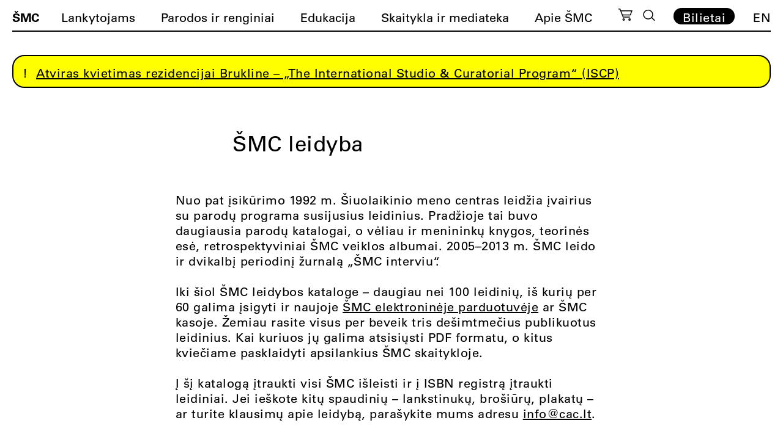

--- FILE ---
content_type: text/html; charset=UTF-8
request_url: https://cac.lt/smc-leidyba/2003/
body_size: 18691
content:
<!doctype html><html lang="lt-LT"><head><script data-no-optimize="1">var litespeed_docref=sessionStorage.getItem("litespeed_docref");litespeed_docref&&(Object.defineProperty(document,"referrer",{get:function(){return litespeed_docref}}),sessionStorage.removeItem("litespeed_docref"));</script> <meta charset="UTF-8"><meta name="viewport" content="width=device-width, initial-scale=1"><meta name="verify-paysera" content="541337b237ed3020567d774586aec614"><link rel="profile" href="https://gmpg.org/xfn/11"><link rel="apple-touch-icon" sizes="180x180" href="https://cac.lt/wp-content/themes/cac/favicon/lt/apple-touch-icon.png"><link rel="icon" type="image/png" sizes="32x32" href="https://cac.lt/wp-content/themes/cac/favicon/lt/favicon-32x32.png"><link rel="icon" type="image/png" sizes="16x16" href="https://cac.lt/wp-content/themes/cac/favicon/lt/favicon-16x16.png"><link rel="manifest" href="https://cac.lt/wp-content/themes/cac/favicon/lt/site.webmanifest"><link rel="mask-icon" href="https://cac.lt/wp-content/themes/cac/favicon/lt/safari-pinned-tab.svg" color="#5bbad5"><meta name="msapplication-TileColor" content="#ffffff"><meta name="theme-color" content="#ffffff"><meta name='robots' content='index, follow, max-image-preview:large, max-snippet:-1, max-video-preview:-1' /><link rel="alternate" href="https://cac.lt/smc-leidyba/2003/" hreflang="lt" /><link rel="alternate" href="https://cac.lt/en/smc-leidyba/2003/" hreflang="en" /><title>2003 Archives - ŠMC</title><link rel="canonical" href="https://cac.lt/smc-leidyba/2003/" /><meta property="og:locale" content="lt_LT" /><meta property="og:locale:alternate" content="en_US" /><meta property="og:type" content="article" /><meta property="og:title" content="2003 Archives - ŠMC" /><meta property="og:url" content="https://cac.lt/smc-leidyba/2003/" /><meta property="og:site_name" content="ŠMC" /><meta name="twitter:card" content="summary_large_image" /> <script type="application/ld+json" class="yoast-schema-graph">{"@context":"https://schema.org","@graph":[{"@type":"CollectionPage","@id":"https://cac.lt/smc-leidyba/2003/","url":"https://cac.lt/smc-leidyba/2003/","name":"2003 Archives - ŠMC","isPartOf":{"@id":"https://cac.lt/#website"},"primaryImageOfPage":{"@id":"https://cac.lt/smc-leidyba/2003/#primaryimage"},"image":{"@id":"https://cac.lt/smc-leidyba/2003/#primaryimage"},"thumbnailUrl":"https://cac.lt/wp-content/uploads/2023/05/cac.lt-traukos-centras-8-oji-baltijos-tarptautinio-meno-trienale-i-tomas-1-scaled.jpeg","breadcrumb":{"@id":"https://cac.lt/smc-leidyba/2003/#breadcrumb"},"inLanguage":"lt-LT"},{"@type":"ImageObject","inLanguage":"lt-LT","@id":"https://cac.lt/smc-leidyba/2003/#primaryimage","url":"https://cac.lt/wp-content/uploads/2023/05/cac.lt-traukos-centras-8-oji-baltijos-tarptautinio-meno-trienale-i-tomas-1-scaled.jpeg","contentUrl":"https://cac.lt/wp-content/uploads/2023/05/cac.lt-traukos-centras-8-oji-baltijos-tarptautinio-meno-trienale-i-tomas-1-scaled.jpeg","width":2560,"height":2560},{"@type":"BreadcrumbList","@id":"https://cac.lt/smc-leidyba/2003/#breadcrumb","itemListElement":[{"@type":"ListItem","position":1,"name":"Home","item":"https://cac.lt/"},{"@type":"ListItem","position":2,"name":"2003"}]},{"@type":"WebSite","@id":"https://cac.lt/#website","url":"https://cac.lt/","name":"ŠMC","description":"Šiuolaikinio meno centras","potentialAction":[{"@type":"SearchAction","target":{"@type":"EntryPoint","urlTemplate":"https://cac.lt/?s={search_term_string}"},"query-input":{"@type":"PropertyValueSpecification","valueRequired":true,"valueName":"search_term_string"}}],"inLanguage":"lt-LT"}]}</script> <link rel='dns-prefetch' href='//cdnjs.cloudflare.com' /><style id='wp-img-auto-sizes-contain-inline-css'>img:is([sizes=auto i],[sizes^="auto," i]){contain-intrinsic-size:3000px 1500px}
/*# sourceURL=wp-img-auto-sizes-contain-inline-css */</style><link data-optimized="2" rel="stylesheet" href="https://cac.lt/wp-content/litespeed/css/a9de40dffcb9e81e12770fdb22f2bda5.css?ver=d86af" /><style id='classic-theme-styles-inline-css'>/*! This file is auto-generated */
.wp-block-button__link{color:#fff;background-color:#32373c;border-radius:9999px;box-shadow:none;text-decoration:none;padding:calc(.667em + 2px) calc(1.333em + 2px);font-size:1.125em}.wp-block-file__button{background:#32373c;color:#fff;text-decoration:none}
/*# sourceURL=/wp-includes/css/classic-themes.min.css */</style><style id='woocommerce-inline-inline-css'>.woocommerce form .form-row .required { visibility: visible; }
/*# sourceURL=woocommerce-inline-inline-css */</style><link rel='stylesheet' id='select2css-css' href='//cdnjs.cloudflare.com/ajax/libs/select2/4.0.7/css/select2.css' media='all' /><style id='moove_gdpr_frontend-inline-css'>#moove_gdpr_cookie_info_bar .moove-gdpr-info-bar-container .moove-gdpr-info-bar-content a.mgbutton.moove-gdpr-infobar-reject-btn, 
				#moove_gdpr_cookie_info_bar .moove-gdpr-info-bar-container .moove-gdpr-info-bar-content button.mgbutton.moove-gdpr-infobar-reject-btn {
					background-color: transparent;
					box-shadow: inset 0 0 0 1px currentColor;
					opacity: .7;
					color: #202020;
				}

				#moove_gdpr_cookie_info_bar .moove-gdpr-info-bar-container .moove-gdpr-info-bar-content a.mgbutton.moove-gdpr-infobar-reject-btn:hover, 
				#moove_gdpr_cookie_info_bar .moove-gdpr-info-bar-container .moove-gdpr-info-bar-content button.mgbutton.moove-gdpr-infobar-reject-btn:hover {
					background-color: #202020;
					box-shadow: none;
					color: #fff;
					opacity: 1;
				}

				#moove_gdpr_cookie_info_bar:not(.gdpr-full-screen-infobar).moove-gdpr-dark-scheme .moove-gdpr-info-bar-container .moove-gdpr-info-bar-content a.mgbutton.moove-gdpr-infobar-reject-btn, #moove_gdpr_cookie_info_bar:not(.gdpr-full-screen-infobar).moove-gdpr-dark-scheme .moove-gdpr-info-bar-container .moove-gdpr-info-bar-content button.mgbutton.moove-gdpr-infobar-reject-btn {
					background-color: transparent;
					box-shadow: inset 0 0 0 1px currentColor;
					opacity: .7;
					color: #fff;
				}

				#moove_gdpr_cookie_info_bar:not(.gdpr-full-screen-infobar).moove-gdpr-dark-scheme .moove-gdpr-info-bar-container .moove-gdpr-info-bar-content a.mgbutton.moove-gdpr-infobar-reject-btn:hover, #moove_gdpr_cookie_info_bar:not(.gdpr-full-screen-infobar).moove-gdpr-dark-scheme .moove-gdpr-info-bar-container .moove-gdpr-info-bar-content button.mgbutton.moove-gdpr-infobar-reject-btn:hover {
					box-shadow: none;
					opacity: 1;
					color: #202020;
					background-color: #fff;
				}
							#moove_gdpr_cookie_modal .moove-gdpr-modal-content .moove-gdpr-tab-main h3.tab-title, 
				#moove_gdpr_cookie_modal .moove-gdpr-modal-content .moove-gdpr-tab-main span.tab-title,
				#moove_gdpr_cookie_modal .moove-gdpr-modal-content .moove-gdpr-modal-left-content #moove-gdpr-menu li a, 
				#moove_gdpr_cookie_modal .moove-gdpr-modal-content .moove-gdpr-modal-left-content #moove-gdpr-menu li button,
				#moove_gdpr_cookie_modal .moove-gdpr-modal-content .moove-gdpr-modal-left-content .moove-gdpr-branding-cnt a,
				#moove_gdpr_cookie_modal .moove-gdpr-modal-content .moove-gdpr-modal-footer-content .moove-gdpr-button-holder a.mgbutton, 
				#moove_gdpr_cookie_modal .moove-gdpr-modal-content .moove-gdpr-modal-footer-content .moove-gdpr-button-holder button.mgbutton,
				#moove_gdpr_cookie_modal .cookie-switch .cookie-slider:after, 
				#moove_gdpr_cookie_modal .cookie-switch .slider:after, 
				#moove_gdpr_cookie_modal .switch .cookie-slider:after, 
				#moove_gdpr_cookie_modal .switch .slider:after,
				#moove_gdpr_cookie_info_bar .moove-gdpr-info-bar-container .moove-gdpr-info-bar-content p, 
				#moove_gdpr_cookie_info_bar .moove-gdpr-info-bar-container .moove-gdpr-info-bar-content p a,
				#moove_gdpr_cookie_info_bar .moove-gdpr-info-bar-container .moove-gdpr-info-bar-content a.mgbutton, 
				#moove_gdpr_cookie_info_bar .moove-gdpr-info-bar-container .moove-gdpr-info-bar-content button.mgbutton,
				#moove_gdpr_cookie_modal .moove-gdpr-modal-content .moove-gdpr-tab-main .moove-gdpr-tab-main-content h1, 
				#moove_gdpr_cookie_modal .moove-gdpr-modal-content .moove-gdpr-tab-main .moove-gdpr-tab-main-content h2, 
				#moove_gdpr_cookie_modal .moove-gdpr-modal-content .moove-gdpr-tab-main .moove-gdpr-tab-main-content h3, 
				#moove_gdpr_cookie_modal .moove-gdpr-modal-content .moove-gdpr-tab-main .moove-gdpr-tab-main-content h4, 
				#moove_gdpr_cookie_modal .moove-gdpr-modal-content .moove-gdpr-tab-main .moove-gdpr-tab-main-content h5, 
				#moove_gdpr_cookie_modal .moove-gdpr-modal-content .moove-gdpr-tab-main .moove-gdpr-tab-main-content h6,
				#moove_gdpr_cookie_modal .moove-gdpr-modal-content.moove_gdpr_modal_theme_v2 .moove-gdpr-modal-title .tab-title,
				#moove_gdpr_cookie_modal .moove-gdpr-modal-content.moove_gdpr_modal_theme_v2 .moove-gdpr-tab-main h3.tab-title, 
				#moove_gdpr_cookie_modal .moove-gdpr-modal-content.moove_gdpr_modal_theme_v2 .moove-gdpr-tab-main span.tab-title,
				#moove_gdpr_cookie_modal .moove-gdpr-modal-content.moove_gdpr_modal_theme_v2 .moove-gdpr-branding-cnt a {
					font-weight: inherit				}
			#moove_gdpr_cookie_modal,#moove_gdpr_cookie_info_bar,.gdpr_cookie_settings_shortcode_content{font-family:&#039;UniversLTPro-55Roman&#039;,Helvetica,sans-serif;}#moove_gdpr_save_popup_settings_button{background-color:#373737;color:#fff}#moove_gdpr_save_popup_settings_button:hover{background-color:#000}#moove_gdpr_cookie_info_bar .moove-gdpr-info-bar-container .moove-gdpr-info-bar-content a.mgbutton,#moove_gdpr_cookie_info_bar .moove-gdpr-info-bar-container .moove-gdpr-info-bar-content button.mgbutton{background-color:#fff}#moove_gdpr_cookie_modal .moove-gdpr-modal-content .moove-gdpr-modal-footer-content .moove-gdpr-button-holder a.mgbutton,#moove_gdpr_cookie_modal .moove-gdpr-modal-content .moove-gdpr-modal-footer-content .moove-gdpr-button-holder button.mgbutton,.gdpr_cookie_settings_shortcode_content .gdpr-shr-button.button-green{background-color:#fff;border-color:#fff}#moove_gdpr_cookie_modal .moove-gdpr-modal-content .moove-gdpr-modal-footer-content .moove-gdpr-button-holder a.mgbutton:hover,#moove_gdpr_cookie_modal .moove-gdpr-modal-content .moove-gdpr-modal-footer-content .moove-gdpr-button-holder button.mgbutton:hover,.gdpr_cookie_settings_shortcode_content .gdpr-shr-button.button-green:hover{background-color:#fff;color:#fff}#moove_gdpr_cookie_modal .moove-gdpr-modal-content .moove-gdpr-modal-close i,#moove_gdpr_cookie_modal .moove-gdpr-modal-content .moove-gdpr-modal-close span.gdpr-icon{background-color:#fff;border:1px solid #fff}#moove_gdpr_cookie_info_bar span.moove-gdpr-infobar-allow-all.focus-g,#moove_gdpr_cookie_info_bar span.moove-gdpr-infobar-allow-all:focus,#moove_gdpr_cookie_info_bar button.moove-gdpr-infobar-allow-all.focus-g,#moove_gdpr_cookie_info_bar button.moove-gdpr-infobar-allow-all:focus,#moove_gdpr_cookie_info_bar span.moove-gdpr-infobar-reject-btn.focus-g,#moove_gdpr_cookie_info_bar span.moove-gdpr-infobar-reject-btn:focus,#moove_gdpr_cookie_info_bar button.moove-gdpr-infobar-reject-btn.focus-g,#moove_gdpr_cookie_info_bar button.moove-gdpr-infobar-reject-btn:focus,#moove_gdpr_cookie_info_bar span.change-settings-button.focus-g,#moove_gdpr_cookie_info_bar span.change-settings-button:focus,#moove_gdpr_cookie_info_bar button.change-settings-button.focus-g,#moove_gdpr_cookie_info_bar button.change-settings-button:focus{-webkit-box-shadow:0 0 1px 3px #fff;-moz-box-shadow:0 0 1px 3px #fff;box-shadow:0 0 1px 3px #fff}#moove_gdpr_cookie_modal .moove-gdpr-modal-content .moove-gdpr-modal-close i:hover,#moove_gdpr_cookie_modal .moove-gdpr-modal-content .moove-gdpr-modal-close span.gdpr-icon:hover,#moove_gdpr_cookie_info_bar span[data-href]>u.change-settings-button{color:#fff}#moove_gdpr_cookie_modal .moove-gdpr-modal-content .moove-gdpr-modal-left-content #moove-gdpr-menu li.menu-item-selected a span.gdpr-icon,#moove_gdpr_cookie_modal .moove-gdpr-modal-content .moove-gdpr-modal-left-content #moove-gdpr-menu li.menu-item-selected button span.gdpr-icon{color:inherit}#moove_gdpr_cookie_modal .moove-gdpr-modal-content .moove-gdpr-modal-left-content #moove-gdpr-menu li a span.gdpr-icon,#moove_gdpr_cookie_modal .moove-gdpr-modal-content .moove-gdpr-modal-left-content #moove-gdpr-menu li button span.gdpr-icon{color:inherit}#moove_gdpr_cookie_modal .gdpr-acc-link{line-height:0;font-size:0;color:transparent;position:absolute}#moove_gdpr_cookie_modal .moove-gdpr-modal-content .moove-gdpr-modal-close:hover i,#moove_gdpr_cookie_modal .moove-gdpr-modal-content .moove-gdpr-modal-left-content #moove-gdpr-menu li a,#moove_gdpr_cookie_modal .moove-gdpr-modal-content .moove-gdpr-modal-left-content #moove-gdpr-menu li button,#moove_gdpr_cookie_modal .moove-gdpr-modal-content .moove-gdpr-modal-left-content #moove-gdpr-menu li button i,#moove_gdpr_cookie_modal .moove-gdpr-modal-content .moove-gdpr-modal-left-content #moove-gdpr-menu li a i,#moove_gdpr_cookie_modal .moove-gdpr-modal-content .moove-gdpr-tab-main .moove-gdpr-tab-main-content a:hover,#moove_gdpr_cookie_info_bar.moove-gdpr-dark-scheme .moove-gdpr-info-bar-container .moove-gdpr-info-bar-content a.mgbutton:hover,#moove_gdpr_cookie_info_bar.moove-gdpr-dark-scheme .moove-gdpr-info-bar-container .moove-gdpr-info-bar-content button.mgbutton:hover,#moove_gdpr_cookie_info_bar.moove-gdpr-dark-scheme .moove-gdpr-info-bar-container .moove-gdpr-info-bar-content a:hover,#moove_gdpr_cookie_info_bar.moove-gdpr-dark-scheme .moove-gdpr-info-bar-container .moove-gdpr-info-bar-content button:hover,#moove_gdpr_cookie_info_bar.moove-gdpr-dark-scheme .moove-gdpr-info-bar-container .moove-gdpr-info-bar-content span.change-settings-button:hover,#moove_gdpr_cookie_info_bar.moove-gdpr-dark-scheme .moove-gdpr-info-bar-container .moove-gdpr-info-bar-content button.change-settings-button:hover,#moove_gdpr_cookie_info_bar.moove-gdpr-dark-scheme .moove-gdpr-info-bar-container .moove-gdpr-info-bar-content u.change-settings-button:hover,#moove_gdpr_cookie_info_bar span[data-href]>u.change-settings-button,#moove_gdpr_cookie_info_bar.moove-gdpr-dark-scheme .moove-gdpr-info-bar-container .moove-gdpr-info-bar-content a.mgbutton.focus-g,#moove_gdpr_cookie_info_bar.moove-gdpr-dark-scheme .moove-gdpr-info-bar-container .moove-gdpr-info-bar-content button.mgbutton.focus-g,#moove_gdpr_cookie_info_bar.moove-gdpr-dark-scheme .moove-gdpr-info-bar-container .moove-gdpr-info-bar-content a.focus-g,#moove_gdpr_cookie_info_bar.moove-gdpr-dark-scheme .moove-gdpr-info-bar-container .moove-gdpr-info-bar-content button.focus-g,#moove_gdpr_cookie_info_bar.moove-gdpr-dark-scheme .moove-gdpr-info-bar-container .moove-gdpr-info-bar-content a.mgbutton:focus,#moove_gdpr_cookie_info_bar.moove-gdpr-dark-scheme .moove-gdpr-info-bar-container .moove-gdpr-info-bar-content button.mgbutton:focus,#moove_gdpr_cookie_info_bar.moove-gdpr-dark-scheme .moove-gdpr-info-bar-container .moove-gdpr-info-bar-content a:focus,#moove_gdpr_cookie_info_bar.moove-gdpr-dark-scheme .moove-gdpr-info-bar-container .moove-gdpr-info-bar-content button:focus,#moove_gdpr_cookie_info_bar.moove-gdpr-dark-scheme .moove-gdpr-info-bar-container .moove-gdpr-info-bar-content span.change-settings-button.focus-g,span.change-settings-button:focus,button.change-settings-button.focus-g,button.change-settings-button:focus,#moove_gdpr_cookie_info_bar.moove-gdpr-dark-scheme .moove-gdpr-info-bar-container .moove-gdpr-info-bar-content u.change-settings-button.focus-g,#moove_gdpr_cookie_info_bar.moove-gdpr-dark-scheme .moove-gdpr-info-bar-container .moove-gdpr-info-bar-content u.change-settings-button:focus{color:#fff}#moove_gdpr_cookie_modal .moove-gdpr-branding.focus-g span,#moove_gdpr_cookie_modal .moove-gdpr-modal-content .moove-gdpr-tab-main a.focus-g,#moove_gdpr_cookie_modal .moove-gdpr-modal-content .moove-gdpr-tab-main .gdpr-cd-details-toggle.focus-g{color:#fff}#moove_gdpr_cookie_modal.gdpr_lightbox-hide{display:none}
/*# sourceURL=moove_gdpr_frontend-inline-css */</style> <script type="litespeed/javascript" data-src="https://cac.lt/wp-includes/js/jquery/jquery.min.js" id="jquery-core-js"></script> <script id="wc-add-to-cart-js-extra" type="litespeed/javascript">var wc_add_to_cart_params={"ajax_url":"/wp-admin/admin-ajax.php","wc_ajax_url":"/?wc-ajax=%%endpoint%%","i18n_view_cart":"Per\u017ei\u016br\u0117ti krep\u0161el\u012f","cart_url":"https://cac.lt/krepselis/","is_cart":"","cart_redirect_after_add":"yes"}</script> <script id="woocommerce-js-extra" type="litespeed/javascript">var woocommerce_params={"ajax_url":"/wp-admin/admin-ajax.php","wc_ajax_url":"/?wc-ajax=%%endpoint%%","i18n_password_show":"Rodyti slapta\u017eod\u012f","i18n_password_hide":"Sl\u0117pti slapta\u017eod\u012f"}</script> <link rel="https://api.w.org/" href="https://cac.lt/wp-json/" /><link rel="alternate" title="JSON" type="application/json" href="https://cac.lt/wp-json/wp/v2/publication_year/15602" />	<noscript><style>.woocommerce-product-gallery{ opacity: 1 !important; }</style></noscript> <script type="litespeed/javascript" data-src="https://code.jquery.com/jquery-3.5.1.min.js" integrity="sha256-9/aliU8dGd2tb6OSsuzixeV4y/faTqgFtohetphbbj0=" crossorigin="anonymous"></script> <script type="litespeed/javascript" data-src="https://cdn.jsdelivr.net/npm/js-cookie@3.0.1/dist/js.cookie.min.js"></script> <script type="litespeed/javascript" data-src="https://unpkg.com/imagesloaded@4/imagesloaded.pkgd.min.js"></script> <script src="https://www.google.com/recaptcha/api.js?onload=onloadCallback&render=explicit" async defer></script>  <script type="litespeed/javascript" data-src="https://www.googletagmanager.com/gtag/js?id=G-00G9T8MFTK"></script> <script type="litespeed/javascript">window.dataLayer=window.dataLayer||[];function gtag(){dataLayer.push(arguments)}
gtag('js',new Date());gtag('config','G-00G9T8MFTK')</script>  <script type="litespeed/javascript">!function(f,b,e,v,n,t,s){if(f.fbq)return;n=f.fbq=function(){n.callMethod?n.callMethod.apply(n,arguments):n.queue.push(arguments)};if(!f._fbq)f._fbq=n;n.push=n;n.loaded=!0;n.version='2.0';n.queue=[];t=b.createElement(e);t.async=!0;t.src=v;s=b.getElementsByTagName(e)[0];s.parentNode.insertBefore(t,s)}(window,document,'script','https://connect.facebook.net/en_US/fbevents.js');fbq('init','630470983441364');fbq('track','PageView')</script> <noscript><img height="1" width="1" style="display:none"
src="https://www.facebook.com/tr?id=630470983441364&ev=PageView&noscript=1"
/></noscript>
 <script type="litespeed/javascript">(function(w,d,s,l,i){w[l]=w[l]||[];w[l].push({'gtm.start':new Date().getTime(),event:'gtm.js'});var f=d.getElementsByTagName(s)[0],j=d.createElement(s),dl=l!='dataLayer'?'&l='+l:'';j.async=!0;j.src='https://www.googletagmanager.com/gtm.js?id='+i+dl;f.parentNode.insertBefore(j,f)})(window,document,'script','dataLayer','GTM-N9DP3WJK')</script> <style>.lang-item-de{display: none;}</style><style id='global-styles-inline-css'>:root{--wp--preset--aspect-ratio--square: 1;--wp--preset--aspect-ratio--4-3: 4/3;--wp--preset--aspect-ratio--3-4: 3/4;--wp--preset--aspect-ratio--3-2: 3/2;--wp--preset--aspect-ratio--2-3: 2/3;--wp--preset--aspect-ratio--16-9: 16/9;--wp--preset--aspect-ratio--9-16: 9/16;--wp--preset--color--black: #000000;--wp--preset--color--cyan-bluish-gray: #abb8c3;--wp--preset--color--white: #ffffff;--wp--preset--color--pale-pink: #f78da7;--wp--preset--color--vivid-red: #cf2e2e;--wp--preset--color--luminous-vivid-orange: #ff6900;--wp--preset--color--luminous-vivid-amber: #fcb900;--wp--preset--color--light-green-cyan: #7bdcb5;--wp--preset--color--vivid-green-cyan: #00d084;--wp--preset--color--pale-cyan-blue: #8ed1fc;--wp--preset--color--vivid-cyan-blue: #0693e3;--wp--preset--color--vivid-purple: #9b51e0;--wp--preset--gradient--vivid-cyan-blue-to-vivid-purple: linear-gradient(135deg,rgb(6,147,227) 0%,rgb(155,81,224) 100%);--wp--preset--gradient--light-green-cyan-to-vivid-green-cyan: linear-gradient(135deg,rgb(122,220,180) 0%,rgb(0,208,130) 100%);--wp--preset--gradient--luminous-vivid-amber-to-luminous-vivid-orange: linear-gradient(135deg,rgb(252,185,0) 0%,rgb(255,105,0) 100%);--wp--preset--gradient--luminous-vivid-orange-to-vivid-red: linear-gradient(135deg,rgb(255,105,0) 0%,rgb(207,46,46) 100%);--wp--preset--gradient--very-light-gray-to-cyan-bluish-gray: linear-gradient(135deg,rgb(238,238,238) 0%,rgb(169,184,195) 100%);--wp--preset--gradient--cool-to-warm-spectrum: linear-gradient(135deg,rgb(74,234,220) 0%,rgb(151,120,209) 20%,rgb(207,42,186) 40%,rgb(238,44,130) 60%,rgb(251,105,98) 80%,rgb(254,248,76) 100%);--wp--preset--gradient--blush-light-purple: linear-gradient(135deg,rgb(255,206,236) 0%,rgb(152,150,240) 100%);--wp--preset--gradient--blush-bordeaux: linear-gradient(135deg,rgb(254,205,165) 0%,rgb(254,45,45) 50%,rgb(107,0,62) 100%);--wp--preset--gradient--luminous-dusk: linear-gradient(135deg,rgb(255,203,112) 0%,rgb(199,81,192) 50%,rgb(65,88,208) 100%);--wp--preset--gradient--pale-ocean: linear-gradient(135deg,rgb(255,245,203) 0%,rgb(182,227,212) 50%,rgb(51,167,181) 100%);--wp--preset--gradient--electric-grass: linear-gradient(135deg,rgb(202,248,128) 0%,rgb(113,206,126) 100%);--wp--preset--gradient--midnight: linear-gradient(135deg,rgb(2,3,129) 0%,rgb(40,116,252) 100%);--wp--preset--font-size--small: 13px;--wp--preset--font-size--medium: 20px;--wp--preset--font-size--large: 36px;--wp--preset--font-size--x-large: 42px;--wp--preset--spacing--20: 0.44rem;--wp--preset--spacing--30: 0.67rem;--wp--preset--spacing--40: 1rem;--wp--preset--spacing--50: 1.5rem;--wp--preset--spacing--60: 2.25rem;--wp--preset--spacing--70: 3.38rem;--wp--preset--spacing--80: 5.06rem;--wp--preset--shadow--natural: 6px 6px 9px rgba(0, 0, 0, 0.2);--wp--preset--shadow--deep: 12px 12px 50px rgba(0, 0, 0, 0.4);--wp--preset--shadow--sharp: 6px 6px 0px rgba(0, 0, 0, 0.2);--wp--preset--shadow--outlined: 6px 6px 0px -3px rgb(255, 255, 255), 6px 6px rgb(0, 0, 0);--wp--preset--shadow--crisp: 6px 6px 0px rgb(0, 0, 0);}:where(.is-layout-flex){gap: 0.5em;}:where(.is-layout-grid){gap: 0.5em;}body .is-layout-flex{display: flex;}.is-layout-flex{flex-wrap: wrap;align-items: center;}.is-layout-flex > :is(*, div){margin: 0;}body .is-layout-grid{display: grid;}.is-layout-grid > :is(*, div){margin: 0;}:where(.wp-block-columns.is-layout-flex){gap: 2em;}:where(.wp-block-columns.is-layout-grid){gap: 2em;}:where(.wp-block-post-template.is-layout-flex){gap: 1.25em;}:where(.wp-block-post-template.is-layout-grid){gap: 1.25em;}.has-black-color{color: var(--wp--preset--color--black) !important;}.has-cyan-bluish-gray-color{color: var(--wp--preset--color--cyan-bluish-gray) !important;}.has-white-color{color: var(--wp--preset--color--white) !important;}.has-pale-pink-color{color: var(--wp--preset--color--pale-pink) !important;}.has-vivid-red-color{color: var(--wp--preset--color--vivid-red) !important;}.has-luminous-vivid-orange-color{color: var(--wp--preset--color--luminous-vivid-orange) !important;}.has-luminous-vivid-amber-color{color: var(--wp--preset--color--luminous-vivid-amber) !important;}.has-light-green-cyan-color{color: var(--wp--preset--color--light-green-cyan) !important;}.has-vivid-green-cyan-color{color: var(--wp--preset--color--vivid-green-cyan) !important;}.has-pale-cyan-blue-color{color: var(--wp--preset--color--pale-cyan-blue) !important;}.has-vivid-cyan-blue-color{color: var(--wp--preset--color--vivid-cyan-blue) !important;}.has-vivid-purple-color{color: var(--wp--preset--color--vivid-purple) !important;}.has-black-background-color{background-color: var(--wp--preset--color--black) !important;}.has-cyan-bluish-gray-background-color{background-color: var(--wp--preset--color--cyan-bluish-gray) !important;}.has-white-background-color{background-color: var(--wp--preset--color--white) !important;}.has-pale-pink-background-color{background-color: var(--wp--preset--color--pale-pink) !important;}.has-vivid-red-background-color{background-color: var(--wp--preset--color--vivid-red) !important;}.has-luminous-vivid-orange-background-color{background-color: var(--wp--preset--color--luminous-vivid-orange) !important;}.has-luminous-vivid-amber-background-color{background-color: var(--wp--preset--color--luminous-vivid-amber) !important;}.has-light-green-cyan-background-color{background-color: var(--wp--preset--color--light-green-cyan) !important;}.has-vivid-green-cyan-background-color{background-color: var(--wp--preset--color--vivid-green-cyan) !important;}.has-pale-cyan-blue-background-color{background-color: var(--wp--preset--color--pale-cyan-blue) !important;}.has-vivid-cyan-blue-background-color{background-color: var(--wp--preset--color--vivid-cyan-blue) !important;}.has-vivid-purple-background-color{background-color: var(--wp--preset--color--vivid-purple) !important;}.has-black-border-color{border-color: var(--wp--preset--color--black) !important;}.has-cyan-bluish-gray-border-color{border-color: var(--wp--preset--color--cyan-bluish-gray) !important;}.has-white-border-color{border-color: var(--wp--preset--color--white) !important;}.has-pale-pink-border-color{border-color: var(--wp--preset--color--pale-pink) !important;}.has-vivid-red-border-color{border-color: var(--wp--preset--color--vivid-red) !important;}.has-luminous-vivid-orange-border-color{border-color: var(--wp--preset--color--luminous-vivid-orange) !important;}.has-luminous-vivid-amber-border-color{border-color: var(--wp--preset--color--luminous-vivid-amber) !important;}.has-light-green-cyan-border-color{border-color: var(--wp--preset--color--light-green-cyan) !important;}.has-vivid-green-cyan-border-color{border-color: var(--wp--preset--color--vivid-green-cyan) !important;}.has-pale-cyan-blue-border-color{border-color: var(--wp--preset--color--pale-cyan-blue) !important;}.has-vivid-cyan-blue-border-color{border-color: var(--wp--preset--color--vivid-cyan-blue) !important;}.has-vivid-purple-border-color{border-color: var(--wp--preset--color--vivid-purple) !important;}.has-vivid-cyan-blue-to-vivid-purple-gradient-background{background: var(--wp--preset--gradient--vivid-cyan-blue-to-vivid-purple) !important;}.has-light-green-cyan-to-vivid-green-cyan-gradient-background{background: var(--wp--preset--gradient--light-green-cyan-to-vivid-green-cyan) !important;}.has-luminous-vivid-amber-to-luminous-vivid-orange-gradient-background{background: var(--wp--preset--gradient--luminous-vivid-amber-to-luminous-vivid-orange) !important;}.has-luminous-vivid-orange-to-vivid-red-gradient-background{background: var(--wp--preset--gradient--luminous-vivid-orange-to-vivid-red) !important;}.has-very-light-gray-to-cyan-bluish-gray-gradient-background{background: var(--wp--preset--gradient--very-light-gray-to-cyan-bluish-gray) !important;}.has-cool-to-warm-spectrum-gradient-background{background: var(--wp--preset--gradient--cool-to-warm-spectrum) !important;}.has-blush-light-purple-gradient-background{background: var(--wp--preset--gradient--blush-light-purple) !important;}.has-blush-bordeaux-gradient-background{background: var(--wp--preset--gradient--blush-bordeaux) !important;}.has-luminous-dusk-gradient-background{background: var(--wp--preset--gradient--luminous-dusk) !important;}.has-pale-ocean-gradient-background{background: var(--wp--preset--gradient--pale-ocean) !important;}.has-electric-grass-gradient-background{background: var(--wp--preset--gradient--electric-grass) !important;}.has-midnight-gradient-background{background: var(--wp--preset--gradient--midnight) !important;}.has-small-font-size{font-size: var(--wp--preset--font-size--small) !important;}.has-medium-font-size{font-size: var(--wp--preset--font-size--medium) !important;}.has-large-font-size{font-size: var(--wp--preset--font-size--large) !important;}.has-x-large-font-size{font-size: var(--wp--preset--font-size--x-large) !important;}
/*# sourceURL=global-styles-inline-css */</style></head><body class="archive tax-publication_year term-15602 wp-theme-cac theme-cac woocommerce-no-js"><search class="search-container"><form role="search" method="get" class="search-form" action="https://cac.lt/"><div class="search-form-container">
<span class="screen-reader-text">Ieškoti:</span>
<input type="text" class="search-field"
placeholder="Ieškoti"
value="" name="s"
title="Ieškoti cac.lt svetainėje" autocomplete="off" />
<input type="submit" class="search-submit"
value="Paieška" /><div class="search-options"><fieldset><div class="search-option">
<input type="checkbox" id="sitewide-search" name="post_type" value="all" checked>
<label for="sitewide-search">Visos kategorijos</label></div><div class="search-option">
<input type="checkbox" id="exhibition-search" name="post_type" value="exhibition">
<label for="exhibition-search">Parodos</label></div><div class="search-option">
<input type="checkbox" id="event-search" name="post_type" value="event">
<label for="event-search">Renginiai</label></div><div class="search-option">
<input type="checkbox" id="news-search" name="post_type" value="post">
<label for="news-search">Naujienos</label></div><div class="search-option">
<input type="checkbox" id="reading-room-search" name="post_type" value="reading-room-entry">
<label for="reading-room-search">Skaityklos katalogas</label></div></fieldset></div></div></form>
</search><header id="masthead" class="site-header"><div class="site-header-inner">
<a href="#main" class="skip">Pereiti į turinį</a><div class="site-branding"><div class="site-name">
<a href="https://cac.lt/" rel="home">ŠMC</a></div></div><nav id="site-navigation-desktop" class="main-navigation"><ul id="menu-pagrindinis-meniu" class="main-menu"><li id="menu-item-6034" class="menu-item menu-item-type-custom menu-item-object-custom menu-item-has-children menu-item-6034 has-children"><button type="button" id="submenu-button-6034" class="menu-item-button" aria-haspopup="true" tabindex="0" aria-expanded="false" aria-controls="sub-menu-6034">Lankytojams</button><ul class="sub-menu" role="menu" id="sub-menu-6034"><li id="menu-item-139" class="menu-item menu-item-type-post_type menu-item-object-page menu-item-139"><a href="https://cac.lt/lankytojams/bilietai-ir-informacija/" tabindex="-1">Bilietai ir informacija</a></li><li id="menu-item-16794" class="menu-item menu-item-type-post_type menu-item-object-page menu-item-16794"><a href="https://cac.lt/lankytojams/zmonems-su-negalia/" tabindex="-1">Prieinamumas</a></li><li id="menu-item-123" class="menu-item menu-item-type-post_type menu-item-object-page menu-item-123"><a href="https://cac.lt/apie-smc/naujienos/" tabindex="-1">Naujienos</a></li><li id="menu-item-6015" class="menu-item menu-item-type-post_type menu-item-object-page menu-item-6015"><a href="https://cac.lt/lankytojams/el-parduotuve/" tabindex="-1">El. parduotuvė</a></li><li id="menu-item-141" class="menu-item menu-item-type-post_type menu-item-object-page menu-item-141"><a href="https://cac.lt/lankytojams/smc-kavine/" tabindex="-1">ŠMC kavinė</a></li></ul></li><li id="menu-item-6035" class="menu-item menu-item-type-custom menu-item-object-custom menu-item-has-children menu-item-6035 has-children"><button type="button" id="submenu-button-6035" class="menu-item-button" aria-haspopup="true" tabindex="0" aria-expanded="false" aria-controls="sub-menu-6035">Parodos ir renginiai</button><ul class="sub-menu" role="menu" id="sub-menu-6035"><li id="menu-item-145" class="menu-item menu-item-type-post_type menu-item-object-page menu-item-145"><a href="https://cac.lt/parodos-ir-renginiai/parodos/" tabindex="-1">Parodos</a></li><li id="menu-item-146" class="menu-item menu-item-type-post_type menu-item-object-page menu-item-146"><a href="https://cac.lt/parodos-ir-renginiai/renginiai/" tabindex="-1">Renginiai</a></li><li id="menu-item-147" class="menu-item menu-item-type-post_type menu-item-object-page menu-item-147"><a href="https://cac.lt/parodos-ir-renginiai/skulpturu-kiemas/" tabindex="-1">Skulptūrų kiemas</a></li><li id="menu-item-143" class="menu-item menu-item-type-post_type menu-item-object-page menu-item-143"><a href="https://cac.lt/parodos-ir-renginiai/baltijos-trienale/" tabindex="-1">Baltijos trienalė</a></li><li id="menu-item-74931" class="menu-item menu-item-type-post_type menu-item-object-page menu-item-74931"><a href="https://cac.lt/parodos-ir-renginiai/meno-kritikos-apdovanojimai/" tabindex="-1">Meno kritikos apdovanojimai</a></li></ul></li><li id="menu-item-6036" class="menu-item menu-item-type-custom menu-item-object-custom menu-item-has-children menu-item-6036 has-children"><button type="button" id="submenu-button-6036" class="menu-item-button" aria-haspopup="true" tabindex="0" aria-expanded="false" aria-controls="sub-menu-6036">Edukacija</button><ul class="sub-menu" role="menu" id="sub-menu-6036"><li id="menu-item-253" class="menu-item menu-item-type-post_type menu-item-object-page menu-item-253"><a href="https://cac.lt/edukacija/ekskursijos/" tabindex="-1">Ekskursijos</a></li><li id="menu-item-128" class="menu-item menu-item-type-post_type menu-item-object-page menu-item-128"><a href="https://cac.lt/edukacija/mokykloms/" tabindex="-1">Mokykloms</a></li><li id="menu-item-129" class="menu-item menu-item-type-post_type menu-item-object-page menu-item-129"><a href="https://cac.lt/edukacija/projektai/" tabindex="-1">Projektai</a></li></ul></li><li id="menu-item-6037" class="menu-item menu-item-type-custom menu-item-object-custom menu-item-has-children menu-item-6037 has-children"><button type="button" id="submenu-button-6037" class="menu-item-button" aria-haspopup="true" tabindex="0" aria-expanded="false" aria-controls="sub-menu-6037">Skaitykla ir mediateka</button><ul class="sub-menu" role="menu" id="sub-menu-6037"><li id="menu-item-76973" class="menu-item menu-item-type-post_type menu-item-object-page menu-item-76973"><a href="https://cac.lt/skaitykla-ir-mediateka/skaitykla-2/" tabindex="-1">Skaitykla</a></li><li id="menu-item-134" class="menu-item menu-item-type-post_type menu-item-object-page menu-item-134"><a href="https://cac.lt/skaitykla-ir-mediateka/skaityklos-katalogas/" tabindex="-1">Skaityklos katalogas</a></li><li id="menu-item-135" class="menu-item menu-item-type-post_type menu-item-object-page menu-item-135"><a href="https://cac.lt/skaitykla-ir-mediateka/smc-leidyba/" tabindex="-1">ŠMC leidyba</a></li></ul></li><li id="menu-item-6038" class="about-menu menu-item menu-item-type-custom menu-item-object-custom menu-item-has-children menu-item-6038 has-children"><button type="button" id="submenu-button-6038" class="menu-item-button" aria-haspopup="true" tabindex="0" aria-expanded="false" aria-controls="sub-menu-6038">Apie ŠMC</button><ul class="sub-menu" role="menu" id="sub-menu-6038"><li id="menu-item-125" class="menu-item menu-item-type-post_type menu-item-object-page menu-item-125"><a href="https://cac.lt/apie-smc/veikla-ir-istorija/" tabindex="-1">Veikla ir istorija</a></li><li id="menu-item-120" class="menu-item menu-item-type-post_type menu-item-object-page menu-item-120"><a href="https://cac.lt/apie-smc/karjera-ir-bendradarbiavimas/" tabindex="-1">Galimybės ir bendradarbiavimas</a></li><li id="menu-item-124" class="menu-item menu-item-type-post_type menu-item-object-page menu-item-124"><a href="https://cac.lt/apie-smc/nuoma/" tabindex="-1">Nuoma</a></li><li id="menu-item-16795" class="menu-item menu-item-type-post_type menu-item-object-page menu-item-16795"><a href="https://cac.lt/apie-smc/vystomi-projektai/" tabindex="-1">Vystomi projektai</a></li><li id="menu-item-16796" class="menu-item menu-item-type-post_type menu-item-object-page menu-item-16796"><a href="https://cac.lt/apie-smc/administraciniai-dokumentai/" tabindex="-1">Administraciniai dokumentai</a></li><li id="menu-item-38412" class="menu-item menu-item-type-post_type menu-item-object-page menu-item-38412"><a href="https://cac.lt/apie-smc/korupcijos-prevencija/" tabindex="-1">Korupcijos prevencija</a></li><li id="menu-item-52163" class="menu-item menu-item-type-post_type menu-item-object-page menu-item-52163"><a href="https://cac.lt/apie-smc/praneseju-apsauga-2/" tabindex="-1">Pranešėjų apsauga</a></li><li id="menu-item-122" class="menu-item menu-item-type-post_type menu-item-object-page menu-item-122"><a href="https://cac.lt/kontaktai/" tabindex="-1">Kontaktai</a></li></ul></li><li id="menu-item-16893" class="cart-and-search menu-item menu-item-type-custom menu-item-object-custom menu-item-16893"><div class='cart-and-search-menu'><div class='tickets-btn'><a href="https://bilietai.cac.lt/" aria-label='Bilietai'><div class='ticket-icon'></div></a></div><div class='open-cart-btn'><a href='https://cac.lt/lankytojams/el-parduotuve/' aria-label='El. parduotuvė'><div class='cart-icon'></div></a></div><div class='open-search-btn'><button class='search-icon' aria-label='Paieška'></button></div></div></li><li id="menu-item-76295" class="menu-item menu-item-type-custom menu-item-object-custom menu-item-76295"><a href="https://bilietai.cac.lt" class="button tickets-button" tabindex="0">Bilietai</a></li><li id="menu-item-14607-en" class="lang-item lang-item-6 lang-item-en lang-item-first menu-item menu-item-type-custom menu-item-object-custom menu-item-14607-en"><a href="https://cac.lt/en/smc-leidyba/2003/" hreflang="en-US" lang="en-US" tabindex="0"aria-label="Perjungti į lietuvių kalbą">EN</a></li><li id="menu-item-14607-de" class="lang-item lang-item-38569 lang-item-de no-translation menu-item menu-item-type-custom menu-item-object-custom menu-item-14607-de"><a href="https://cac.lt/de/" hreflang="de-DE" lang="de-DE" tabindex="0"aria-label="Perjungti į lietuvių kalbą">DE</a></li></ul></nav></div></header><header id="mobhead" class="mobile-header"><div class="mobile-header-inner"><div class="site-branding"><div class="site-name">
<a href="https://cac.lt/" rel="home">ŠMC</a></div></div><div class="mobile-visible-menu"></div>
<a href="#mobilus-meniu" class="mobile-menu-btn" role="button" aria-label="Atidaryti meniu"><div class="bar-1"></div><div class="bar-2"></div><div class="bar-3"></div>
</a><nav id="site-navigation-mobile" class="mobile-navigation"><div class="inner"><ul id="menu-pagrindinis-meniu-1" class="mobile-menu"><li class="menu-item menu-item-type-custom menu-item-object-custom menu-item-has-children menu-item-6034 has-children"><button type="button" id="submenu-button-6034" class="menu-item-button" aria-haspopup="true" tabindex="0" aria-expanded="false" aria-controls="sub-menu-6034">Lankytojams</button><ul class="sub-menu" role="menu" id="sub-menu-6034"><li class="menu-item menu-item-type-post_type menu-item-object-page menu-item-139"><a href="https://cac.lt/lankytojams/bilietai-ir-informacija/" tabindex="-1">Bilietai ir informacija</a></li><li class="menu-item menu-item-type-post_type menu-item-object-page menu-item-16794"><a href="https://cac.lt/lankytojams/zmonems-su-negalia/" tabindex="-1">Prieinamumas</a></li><li class="menu-item menu-item-type-post_type menu-item-object-page menu-item-123"><a href="https://cac.lt/apie-smc/naujienos/" tabindex="-1">Naujienos</a></li><li class="menu-item menu-item-type-post_type menu-item-object-page menu-item-6015"><a href="https://cac.lt/lankytojams/el-parduotuve/" tabindex="-1">El. parduotuvė</a></li><li class="menu-item menu-item-type-post_type menu-item-object-page menu-item-141"><a href="https://cac.lt/lankytojams/smc-kavine/" tabindex="-1">ŠMC kavinė</a></li></ul></li><li class="menu-item menu-item-type-custom menu-item-object-custom menu-item-has-children menu-item-6035 has-children"><button type="button" id="submenu-button-6035" class="menu-item-button" aria-haspopup="true" tabindex="0" aria-expanded="false" aria-controls="sub-menu-6035">Parodos ir renginiai</button><ul class="sub-menu" role="menu" id="sub-menu-6035"><li class="menu-item menu-item-type-post_type menu-item-object-page menu-item-145"><a href="https://cac.lt/parodos-ir-renginiai/parodos/" tabindex="-1">Parodos</a></li><li class="menu-item menu-item-type-post_type menu-item-object-page menu-item-146"><a href="https://cac.lt/parodos-ir-renginiai/renginiai/" tabindex="-1">Renginiai</a></li><li class="menu-item menu-item-type-post_type menu-item-object-page menu-item-147"><a href="https://cac.lt/parodos-ir-renginiai/skulpturu-kiemas/" tabindex="-1">Skulptūrų kiemas</a></li><li class="menu-item menu-item-type-post_type menu-item-object-page menu-item-143"><a href="https://cac.lt/parodos-ir-renginiai/baltijos-trienale/" tabindex="-1">Baltijos trienalė</a></li><li class="menu-item menu-item-type-post_type menu-item-object-page menu-item-74931"><a href="https://cac.lt/parodos-ir-renginiai/meno-kritikos-apdovanojimai/" tabindex="-1">Meno kritikos apdovanojimai</a></li></ul></li><li class="menu-item menu-item-type-custom menu-item-object-custom menu-item-has-children menu-item-6036 has-children"><button type="button" id="submenu-button-6036" class="menu-item-button" aria-haspopup="true" tabindex="0" aria-expanded="false" aria-controls="sub-menu-6036">Edukacija</button><ul class="sub-menu" role="menu" id="sub-menu-6036"><li class="menu-item menu-item-type-post_type menu-item-object-page menu-item-253"><a href="https://cac.lt/edukacija/ekskursijos/" tabindex="-1">Ekskursijos</a></li><li class="menu-item menu-item-type-post_type menu-item-object-page menu-item-128"><a href="https://cac.lt/edukacija/mokykloms/" tabindex="-1">Mokykloms</a></li><li class="menu-item menu-item-type-post_type menu-item-object-page menu-item-129"><a href="https://cac.lt/edukacija/projektai/" tabindex="-1">Projektai</a></li></ul></li><li class="menu-item menu-item-type-custom menu-item-object-custom menu-item-has-children menu-item-6037 has-children"><button type="button" id="submenu-button-6037" class="menu-item-button" aria-haspopup="true" tabindex="0" aria-expanded="false" aria-controls="sub-menu-6037">Skaitykla ir mediateka</button><ul class="sub-menu" role="menu" id="sub-menu-6037"><li class="menu-item menu-item-type-post_type menu-item-object-page menu-item-76973"><a href="https://cac.lt/skaitykla-ir-mediateka/skaitykla-2/" tabindex="-1">Skaitykla</a></li><li class="menu-item menu-item-type-post_type menu-item-object-page menu-item-134"><a href="https://cac.lt/skaitykla-ir-mediateka/skaityklos-katalogas/" tabindex="-1">Skaityklos katalogas</a></li><li class="menu-item menu-item-type-post_type menu-item-object-page menu-item-135"><a href="https://cac.lt/skaitykla-ir-mediateka/smc-leidyba/" tabindex="-1">ŠMC leidyba</a></li></ul></li><li class="about-menu menu-item menu-item-type-custom menu-item-object-custom menu-item-has-children menu-item-6038 has-children"><button type="button" id="submenu-button-6038" class="menu-item-button" aria-haspopup="true" tabindex="0" aria-expanded="false" aria-controls="sub-menu-6038">Apie ŠMC</button><ul class="sub-menu" role="menu" id="sub-menu-6038"><li class="menu-item menu-item-type-post_type menu-item-object-page menu-item-125"><a href="https://cac.lt/apie-smc/veikla-ir-istorija/" tabindex="-1">Veikla ir istorija</a></li><li class="menu-item menu-item-type-post_type menu-item-object-page menu-item-120"><a href="https://cac.lt/apie-smc/karjera-ir-bendradarbiavimas/" tabindex="-1">Galimybės ir bendradarbiavimas</a></li><li class="menu-item menu-item-type-post_type menu-item-object-page menu-item-124"><a href="https://cac.lt/apie-smc/nuoma/" tabindex="-1">Nuoma</a></li><li class="menu-item menu-item-type-post_type menu-item-object-page menu-item-16795"><a href="https://cac.lt/apie-smc/vystomi-projektai/" tabindex="-1">Vystomi projektai</a></li><li class="menu-item menu-item-type-post_type menu-item-object-page menu-item-16796"><a href="https://cac.lt/apie-smc/administraciniai-dokumentai/" tabindex="-1">Administraciniai dokumentai</a></li><li class="menu-item menu-item-type-post_type menu-item-object-page menu-item-38412"><a href="https://cac.lt/apie-smc/korupcijos-prevencija/" tabindex="-1">Korupcijos prevencija</a></li><li class="menu-item menu-item-type-post_type menu-item-object-page menu-item-52163"><a href="https://cac.lt/apie-smc/praneseju-apsauga-2/" tabindex="-1">Pranešėjų apsauga</a></li><li class="menu-item menu-item-type-post_type menu-item-object-page menu-item-122"><a href="https://cac.lt/kontaktai/" tabindex="-1">Kontaktai</a></li></ul></li><li class="cart-and-search menu-item menu-item-type-custom menu-item-object-custom menu-item-16893"><div class='cart-and-search-menu'><div class='tickets-btn'><a href="https://bilietai.cac.lt/" aria-label='Bilietai'><div class='ticket-icon'></div></a></div><div class='open-cart-btn'><a href='https://cac.lt/lankytojams/el-parduotuve/' aria-label='El. parduotuvė'><div class='cart-icon'></div></a></div><div class='open-search-btn'><button class='search-icon' aria-label='Paieška'></button></div></div></li><li class="menu-item menu-item-type-custom menu-item-object-custom menu-item-76295"><a href="https://bilietai.cac.lt" class="button tickets-button" tabindex="0">Bilietai</a></li><li class="lang-item lang-item-6 lang-item-en lang-item-first menu-item menu-item-type-custom menu-item-object-custom menu-item-14607-en"><a href="https://cac.lt/en/smc-leidyba/2003/" hreflang="en-US" lang="en-US" tabindex="0"aria-label="Perjungti į lietuvių kalbą">EN</a></li><li class="lang-item lang-item-38569 lang-item-de no-translation menu-item menu-item-type-custom menu-item-object-custom menu-item-14607-de"><a href="https://cac.lt/de/" hreflang="de-DE" lang="de-DE" tabindex="0"aria-label="Perjungti į lietuvių kalbą">DE</a></li></ul></div></nav></div></header><main id="main"><section class="important-messages"><p><a href="https://cac.lt/lietuvos-vizualiuju-menu-kurejos-ir-kurejai-kvieciami-teikti-paraiskas-rezidencijai-brukline-the-international-studio-curatorial-program-iscp/">Atviras kvietimas rezidencijai Brukline – „The International Studio &amp; Curatorial Program“ (ISCP)</a></p></section><div class="page-container"><article arial-labelledby="article-title"><div class="row"><div class="col-xs-12 col-sm-8 col-sm-offset-2 col-md-6 col-md-offset-3 col-lg-6 col-lg-offset-3"><h1 class="page-title" id="article-title">ŠMC leidyba</h1></div><div class="col-xs-12 col-sm-10 col-sm-offset-1 col-md-8 col-md-offset-2 col-lg-8 col-lg-offset-2"><div class="page-content"><p>Nuo pat įsikūrimo 1992 m. Šiuolaikinio meno centras leidžia įvairius su parodų programa susijusius leidinius. Pradžioje tai buvo daugiausia parodų katalogai, o vėliau ir menininkų knygos, teorinės esė, retrospektyviniai ŠMC veiklos albumai. 2005–2013 m. ŠMC leido ir <u>dvikalbį periodinį žurnalą „ŠMC interviu“</u>.</p><p>Iki šiol ŠMC leidybos kataloge – daugiau nei 100 leidinių, iš kurių per 60 galima įsigyti ir naujoje <a href="https://cac.lt/lankytojams/el-parduotuve/"><u>ŠMC elektroninėje parduotuvėje</u></a> ar ŠMC kasoje. Žemiau rasite visus per beveik tris dešimtmečius publikuotus leidinius. Kai kuriuos jų galima atsisiųsti PDF formatu, o kitus kviečiame pasklaidyti apsilankius <u>ŠMC skaitykloje</u>.</p><p>Į šį katalogą įtraukti visi ŠMC išleisti ir į ISBN registrą įtraukti leidiniai. Jei ieškote kitų spaudinių – lankstinukų, brošiūrų, plakatų – ar turite klausimų apie leidybą, parašykite mums adresu <a href="/cdn-cgi/l/email-protection#4a23242c250a292b2964263e"><span class="__cf_email__" data-cfemail="dcb5b2bab39cbfbdbff2b0a8">[email&#160;protected]</span></a>.</p></div></div></div></article><section aria-label="ŠMC leidiniai pagal metus"><ul class="timing-header"><li><a href="https://cac.lt/smc-leidyba/2023/" target="_self" class="">2023</a></li><li><a href="https://cac.lt/smc-leidyba/2022/" target="_self" class="">2022</a></li><li><a href="https://cac.lt/smc-leidyba/2021/" target="_self" class="">2021</a></li><li><a href="https://cac.lt/smc-leidyba/2020/" target="_self" class="">2020</a></li><li><a href="https://cac.lt/smc-leidyba/2019/" target="_self" class="">2019</a></li><li><a href="https://cac.lt/smc-leidyba/2018/" target="_self" class="">2018</a></li><li><a href="https://cac.lt/smc-leidyba/2017/" target="_self" class="">2017</a></li><li><a href="https://cac.lt/smc-leidyba/2016/" target="_self" class="">2016</a></li><li><a href="https://cac.lt/smc-leidyba/2015/" target="_self" class="">2015</a></li><li><a href="https://cac.lt/smc-leidyba/2014/" target="_self" class="">2014</a></li><li><a href="https://cac.lt/smc-leidyba/2013/" target="_self" class="">2013</a></li><li><a href="https://cac.lt/smc-leidyba/2012/" target="_self" class="">2012</a></li><li><a href="https://cac.lt/smc-leidyba/2011/" target="_self" class="">2011</a></li><li><a href="https://cac.lt/smc-leidyba/2010/" target="_self" class="">2010</a></li><li><a href="https://cac.lt/smc-leidyba/2009/" target="_self" class="">2009</a></li><li><a href="https://cac.lt/smc-leidyba/2008/" target="_self" class="">2008</a></li><li><a href="https://cac.lt/smc-leidyba/2007/" target="_self" class="">2007</a></li><li><a href="https://cac.lt/smc-leidyba/2006/" target="_self" class="">2006</a></li><li><a href="https://cac.lt/smc-leidyba/2005/" target="_self" class="">2005</a></li><li><a href="https://cac.lt/smc-leidyba/2004/" target="_self" class="">2004</a></li><li><a href="https://cac.lt/smc-leidyba/2003/" target="_self" class="current">2003</a></li><li><a href="https://cac.lt/smc-leidyba/2002/" target="_self" class="">2002</a></li><li><a href="https://cac.lt/smc-leidyba/2001/" target="_self" class="">2001</a></li><li><a href="https://cac.lt/smc-leidyba/2000/" target="_self" class="">2000</a></li><li><a href="https://cac.lt/smc-leidyba/1999/" target="_self" class="">1999</a></li><li><a href="https://cac.lt/smc-leidyba/1998/" target="_self" class="">1998</a></li><li><a href="https://cac.lt/smc-leidyba/1997/" target="_self" class="">1997</a></li><li><a href="https://cac.lt/smc-leidyba/1996/" target="_self" class="">1996</a></li><li><a href="https://cac.lt/smc-leidyba/1995/" target="_self" class="">1995</a></li><li><a href="https://cac.lt/smc-leidyba/1994/" target="_self" class="">1994</a></li><li><a href="https://cac.lt/smc-leidyba/1993/" target="_self" class="">1993</a></li><li><a href="https://cac.lt/smc-leidyba/1992/" target="_self" class="">1992</a></li></ul><div class="row loop-list"><div class="col-xs-12 col-sm-6 col-md-4 col-lg-4 loop-post">
<a href="https://cac.lt/publication/traukos-centras-8-oji-baltijos-tarptautinio-meno-trienale-i-tomas/"><div class="loop-thumbnail ">
<img data-lazyloaded="1" src="[data-uri]" width="900" height="900" data-src="https://cac.lt/wp-content/uploads/2023/05/cac.lt-traukos-centras-8-oji-baltijos-tarptautinio-meno-trienale-i-tomas-1-1024x1024.jpeg" class="attachment-large size-large square wp-post-image" alt="" decoding="async" data-srcset="https://cac.lt/wp-content/uploads/2023/05/cac.lt-traukos-centras-8-oji-baltijos-tarptautinio-meno-trienale-i-tomas-1-1024x1024.jpeg 1024w, https://cac.lt/wp-content/uploads/2023/05/cac.lt-traukos-centras-8-oji-baltijos-tarptautinio-meno-trienale-i-tomas-1-150x150.jpeg 150w, https://cac.lt/wp-content/uploads/2023/05/cac.lt-traukos-centras-8-oji-baltijos-tarptautinio-meno-trienale-i-tomas-1-100x100.jpeg 100w, https://cac.lt/wp-content/uploads/2023/05/cac.lt-traukos-centras-8-oji-baltijos-tarptautinio-meno-trienale-i-tomas-1-300x300.jpeg 300w, https://cac.lt/wp-content/uploads/2023/05/cac.lt-traukos-centras-8-oji-baltijos-tarptautinio-meno-trienale-i-tomas-1-768x768.jpeg 768w, https://cac.lt/wp-content/uploads/2023/05/cac.lt-traukos-centras-8-oji-baltijos-tarptautinio-meno-trienale-i-tomas-1-1536x1536.jpeg 1536w, https://cac.lt/wp-content/uploads/2023/05/cac.lt-traukos-centras-8-oji-baltijos-tarptautinio-meno-trienale-i-tomas-1-2048x2048.jpeg 2048w" data-sizes="(max-width: 900px) 100vw, 900px" /></div><h2 class="loop-title-normal">Traukos centras. 8-oji Baltijos tarptautinio meno trienalė (I tomas)</h2>
</a></div><div class="col-xs-12 col-sm-6 col-md-4 col-lg-4 loop-post">
<a href="https://cac.lt/publication/2-show-jaunieji-menininkai-is-latvijos-ir-lietuvos/"><div class="loop-thumbnail ">
<img data-lazyloaded="1" src="[data-uri]" width="787" height="1024" data-src="https://cac.lt/wp-content/uploads/2021/09/cac.lt-2-show-jaunieji-menininkai-is-latvijos-ir-lietuvos-787x1024.jpeg" class="attachment-large size-large vertical wp-post-image" alt="" decoding="async" loading="lazy" data-srcset="https://cac.lt/wp-content/uploads/2021/09/cac.lt-2-show-jaunieji-menininkai-is-latvijos-ir-lietuvos-787x1024.jpeg 787w, https://cac.lt/wp-content/uploads/2021/09/cac.lt-2-show-jaunieji-menininkai-is-latvijos-ir-lietuvos-scaled-150x195.jpeg 150w, https://cac.lt/wp-content/uploads/2021/09/cac.lt-2-show-jaunieji-menininkai-is-latvijos-ir-lietuvos-300x390.jpeg 300w, https://cac.lt/wp-content/uploads/2021/09/cac.lt-2-show-jaunieji-menininkai-is-latvijos-ir-lietuvos-231x300.jpeg 231w, https://cac.lt/wp-content/uploads/2021/09/cac.lt-2-show-jaunieji-menininkai-is-latvijos-ir-lietuvos-768x999.jpeg 768w, https://cac.lt/wp-content/uploads/2021/09/cac.lt-2-show-jaunieji-menininkai-is-latvijos-ir-lietuvos-1181x1536.jpeg 1181w, https://cac.lt/wp-content/uploads/2021/09/cac.lt-2-show-jaunieji-menininkai-is-latvijos-ir-lietuvos-1574x2048.jpeg 1574w, https://cac.lt/wp-content/uploads/2021/09/cac.lt-2-show-jaunieji-menininkai-is-latvijos-ir-lietuvos-scaled.jpeg 1968w" data-sizes="auto, (max-width: 787px) 100vw, 787px" /></div><h2 class="loop-title-normal">2 Show. Jaunieji menininkai iš Latvijos ir Lietuvos</h2>
</a></div><div class="col-xs-12 col-sm-6 col-md-4 col-lg-4 loop-post">
<a href="https://cac.lt/publication/24-7-early-edition/"><div class="loop-thumbnail ">
<img data-lazyloaded="1" src="[data-uri]" width="716" height="1024" data-src="https://cac.lt/wp-content/uploads/2021/09/cac.lt-247-early-edition-716x1024.jpeg" class="attachment-large size-large vertical wp-post-image" alt="" decoding="async" loading="lazy" data-srcset="https://cac.lt/wp-content/uploads/2021/09/cac.lt-247-early-edition-716x1024.jpeg 716w, https://cac.lt/wp-content/uploads/2021/09/cac.lt-247-early-edition-150x214.jpeg 150w, https://cac.lt/wp-content/uploads/2021/09/cac.lt-247-early-edition-300x429.jpeg 300w, https://cac.lt/wp-content/uploads/2021/09/cac.lt-247-early-edition-210x300.jpeg 210w, https://cac.lt/wp-content/uploads/2021/09/cac.lt-247-early-edition-768x1098.jpeg 768w, https://cac.lt/wp-content/uploads/2021/09/cac.lt-247-early-edition-1074x1536.jpeg 1074w, https://cac.lt/wp-content/uploads/2021/09/cac.lt-247-early-edition.jpeg 1422w" data-sizes="auto, (max-width: 716px) 100vw, 716px" /></div><h2 class="loop-title-normal">24/7. Early edition</h2>
</a></div><div class="col-xs-12 col-sm-6 col-md-4 col-lg-4 loop-post">
<a href="https://cac.lt/publication/traukos-centras-8-oji-baltijos-tarptautinio-meno-trienale-ii-tomas/"><div class="loop-thumbnail ">
<img data-lazyloaded="1" src="[data-uri]" width="900" height="900" data-src="https://cac.lt/wp-content/uploads/2021/09/cac.lt-traukos-centras-8-oji-baltijos-tarptautinio-meno-trienale-ii-tomas-1024x1024.jpeg" class="attachment-large size-large square wp-post-image" alt="" decoding="async" loading="lazy" data-srcset="https://cac.lt/wp-content/uploads/2021/09/cac.lt-traukos-centras-8-oji-baltijos-tarptautinio-meno-trienale-ii-tomas-1024x1024.jpeg 1024w, https://cac.lt/wp-content/uploads/2021/09/cac.lt-traukos-centras-8-oji-baltijos-tarptautinio-meno-trienale-ii-tomas-150x150.jpeg 150w, https://cac.lt/wp-content/uploads/2021/09/cac.lt-traukos-centras-8-oji-baltijos-tarptautinio-meno-trienale-ii-tomas-100x100.jpeg 100w, https://cac.lt/wp-content/uploads/2021/09/cac.lt-traukos-centras-8-oji-baltijos-tarptautinio-meno-trienale-ii-tomas-300x300.jpeg 300w, https://cac.lt/wp-content/uploads/2021/09/cac.lt-traukos-centras-8-oji-baltijos-tarptautinio-meno-trienale-ii-tomas-768x768.jpeg 768w, https://cac.lt/wp-content/uploads/2021/09/cac.lt-traukos-centras-8-oji-baltijos-tarptautinio-meno-trienale-ii-tomas-1536x1536.jpeg 1536w, https://cac.lt/wp-content/uploads/2021/09/cac.lt-traukos-centras-8-oji-baltijos-tarptautinio-meno-trienale-ii-tomas-2048x2048.jpeg 2048w" data-sizes="auto, (max-width: 900px) 100vw, 900px" /></div><h2 class="loop-title-normal">Traukos Centras. 8-oji Baltijos tarptautinio meno trienalė, II Tomas</h2>
</a></div><div class="col-xs-12 col-sm-6 col-md-4 col-lg-4 loop-post">
<a href="https://cac.lt/publication/le-parc-isvirkcios-konstrukcijos-vincent-lamouroux-guillaume-leblon-gyan-panchal-kristina-solomoukha/"><div class="loop-thumbnail ">
<img data-lazyloaded="1" src="[data-uri]" width="900" height="645" data-src="https://cac.lt/wp-content/uploads/2021/09/cac.lt-le-parc-constructions-inside-out-vincent-lamouroux-guillaume-leblon-gyan-panchal-kristina-solomoukha-1024x734.jpg" class="attachment-large size-large horizontal wp-post-image" alt="" decoding="async" loading="lazy" data-srcset="https://cac.lt/wp-content/uploads/2021/09/cac.lt-le-parc-constructions-inside-out-vincent-lamouroux-guillaume-leblon-gyan-panchal-kristina-solomoukha-1024x734.jpg 1024w, https://cac.lt/wp-content/uploads/2021/09/cac.lt-le-parc-constructions-inside-out-vincent-lamouroux-guillaume-leblon-gyan-panchal-kristina-solomoukha-150x107.jpg 150w, https://cac.lt/wp-content/uploads/2021/09/cac.lt-le-parc-constructions-inside-out-vincent-lamouroux-guillaume-leblon-gyan-panchal-kristina-solomoukha-300x215.jpg 300w, https://cac.lt/wp-content/uploads/2021/09/cac.lt-le-parc-constructions-inside-out-vincent-lamouroux-guillaume-leblon-gyan-panchal-kristina-solomoukha-768x550.jpg 768w, https://cac.lt/wp-content/uploads/2021/09/cac.lt-le-parc-constructions-inside-out-vincent-lamouroux-guillaume-leblon-gyan-panchal-kristina-solomoukha-1536x1100.jpg 1536w, https://cac.lt/wp-content/uploads/2021/09/cac.lt-le-parc-constructions-inside-out-vincent-lamouroux-guillaume-leblon-gyan-panchal-kristina-solomoukha-2048x1467.jpg 2048w" data-sizes="auto, (max-width: 900px) 100vw, 900px" /></div><h2 class="loop-title-normal">Le Parc. Išvirkčios Konstrukcijos. Vincent Lamouroux, Guillaume Leblon, Gyan Panchal, Kristina Solomoukha</h2>
</a></div><div class="col-xs-12 col-sm-6 col-md-4 col-lg-4 loop-post">
<a href="https://cac.lt/publication/hurts-so-good/"><div class="loop-thumbnail ">
<img data-lazyloaded="1" src="[data-uri]" width="734" height="1024" data-src="https://cac.lt/wp-content/uploads/2021/09/cac.lt-hurts-so-good-1-734x1024.jpg" class="attachment-large size-large vertical wp-post-image" alt="" decoding="async" loading="lazy" data-srcset="https://cac.lt/wp-content/uploads/2021/09/cac.lt-hurts-so-good-1-734x1024.jpg 734w, https://cac.lt/wp-content/uploads/2021/09/cac.lt-hurts-so-good-1-150x209.jpg 150w, https://cac.lt/wp-content/uploads/2021/09/cac.lt-hurts-so-good-1-300x419.jpg 300w, https://cac.lt/wp-content/uploads/2021/09/cac.lt-hurts-so-good-1-215x300.jpg 215w, https://cac.lt/wp-content/uploads/2021/09/cac.lt-hurts-so-good-1-768x1071.jpg 768w, https://cac.lt/wp-content/uploads/2021/09/cac.lt-hurts-so-good-1-1101x1536.jpg 1101w, https://cac.lt/wp-content/uploads/2021/09/cac.lt-hurts-so-good-1-1468x2048.jpg 1468w, https://cac.lt/wp-content/uploads/2021/09/cac.lt-hurts-so-good-1.jpg 1716w" data-sizes="auto, (max-width: 734px) 100vw, 734px" /></div><h2 class="loop-title-normal">Hurts So Good</h2>
</a></div></div></section></div></main><footer class="site-footer"><div class="newsletter-modal"><div class="newsletter-form"><div class="row"><div class="col-xs-12 col-sm-12 col-md-8 col-md-offset-2 col-lg-8 col-lg-offset-2"><div class="newsletter-header">
Gaukite informaciją apie ŠMC programą ir kitas naujienas tiesiai į savo el. pašto dėžutę</div><div id="mlb2-3754006" class="ml-form-embedContainer ml-subscribe-form ml-subscribe-form-3754006"><div class="ml-form-align-center"><div class="ml-form-embedWrapper embedForm"><div class="ml-form-embedBody ml-form-embedBodyHorizontal row-form"><form class="ml-block-form" action="https://static.mailerlite.com/webforms/submit/p6y3f2" data-code="p6y3f2" method="post" target="_blank"><div class="ml-form-formContent horozintalForm"><div class="ml-form-horizontalRow"><div class="ml-input-horizontal"><div style="width:100%" class="horizontal-fields"><div class="ml-field-group ml-field-email ml-validate-email ml-validate-required">
<input type="email" id="ns-field" class="form-control subscribe-field" data-inputmask="" name="fields[email]" placeholder="el. paštas" autocomplete="off" aria-label="pll_e('el. paštas');?>"></div></div></div><div class="ml-button-horizontal primary">
<button type="submit" class="primary button">Užsisakyti</button>
<button disabled="disabled" style="display:none" type="button" class="loading button"> <span class="ml-form-embedSubmitLoad"></span> <span class="sr-only">Luktelkite...</span> </button></div></div></div>
<input type="hidden" name="ml-submit" value="1">
<input type="hidden" name="anticsrf" value="true"></form></div><div class="ml-form-successBody row-success" style="display:none"><div class="ml-form-successContent"><p>Dėkojame! Jūs sėkmingai užsisakėte mūsų naujienlaiškį.</p></div></div></div></div></div> <script data-cfasync="false" src="/cdn-cgi/scripts/5c5dd728/cloudflare-static/email-decode.min.js"></script><script type="litespeed/javascript">function ml_webform_success_3754006(){var r=ml_jQuery||jQuery;r(".ml-subscribe-form-3754006 .row-success").show(),r(".ml-subscribe-form-3754006 .row-form").hide(),r(".newsletter-header").hide()}</script> <img data-lazyloaded="1" src="[data-uri]" data-src="https://track.mailerlite.com/webforms/o/3754006/p6y3f2?v1617269815" width="1" height="1" style="max-width:1px;max-height:1px;visibility:hidden;padding:0;margin:0;display:block" alt="."> <script type="litespeed/javascript" data-src="https://static.mailerlite.com/js/w/webforms.min.js?v42b571e293fbe042bc115150134382c9"></script> </div></div></div></div><div class="footer-container"><div class="row"><div class="col-xs-12 col-sm-12 col-md-4 col-lg-4"><div class="column-flex-space-between-full-height"><div class="footer-address"><div class="footer-logo">
<a href="https://cac.lt/" rel="home">ŠMC</a></div><div>
Šiuolaikinio meno centras</div><p>Vokiečių g. 2<br />
LT–01130 Vilnius<br />
Lietuva<br />
<a href="https://g.page/cacvilnius?share" target="_blank" rel="noopener">Žemėlapyje</a><br />
<a href="https://bilietai.cac.lt/">Įsigyti bilietą</a></p><p><a href="https://sapiegurumai.lt/">SR</a><br />
<a href="https://sapiegurumai.lt/">Sapiegų rūmai</a><br />
L. Sapiegos g. 13,<br />
LT10312 Vilnius<br />
Lietuva<br />
<a href="https://maps.app.goo.gl/7h7EDHTtptUUst9d9">Žemėlapyje</a><br />
<a href="https://bilietai.sapiegurumai.lt/">Įsigyti bilietą</a></p></div><div class="footer-contacts"><p><a href="https://cac.lt/apie-smc/kontaktai/">Kontaktai</a></p></div></div></div><div class="col-xs-12 col-sm-12 col-md-4 col-lg-4"><div class="column-flex-space-between-full-height"><div><p>Pasibaigus ŠMC pastato rekonstrukcijai nuo 2024 m. liepos ŠMC veiklą vykdo dviejose erdvėse – pagrindiniame ŠMC pastate (Vokiečių g. 2) ir Sapiegų rūmų padalinyje (L. Sapiegos g. 13).</p><p><a href="https://sapiegurumai.lt/">Sapiegų rūmai</a> – ŠMC padalinys, orientuotas į šiuolaikybės ir paveldo temas, turintis atskirą programą ir kūrybinę komandą bei bendrus su ŠMC administracinius resursus. Kuruotos programos bus derinamos su pažintinėmis, edukacinėmis veiklomis, taip įtraukiant kultūroje mažiau dalyvaujančias grupes.</p><p>&nbsp;</p></div></div></div><div class="col-xs-12 col-sm-12 col-md-4 col-lg-4"><div class="column-flex-space-between-full-height"><div class="newsletter-and-social-links"></div><div>
<button href="#newsletter" class="sign-for-newsletter" id="sign-for-newsletter-link">Užsisakykite naujienlaiškį</button><p></p><nav aria-label="Socialinių tinklų nuorodos"><ul class="footer-nav"><li><a href="https://www.facebook.com/cacvilnius" target="_blank" rel="noopener">Facebook</a></li><li><a href="https://www.instagram.com/cacvilnius/" target="_blank" rel="noopener">Instagram</a></li><li><a href="https://www.youtube.com/@cacVilnius" target="_blank" rel="noopener">YouTube</a></li><li><a href="https://lt.linkedin.com/company/contemporary-art-centre">LinkedIn</a></li></ul></nav><nav aria-label="Privatumo ir pirkimo taisyklės"><ul class="footer-nav"><li><a href="https://cac.lt/privatumo-politika/">Privatumo politika</a></li><li><a href="https://cac.lt/pirkimo-taisykles/">Pirkimo taisyklės</a></li></ul></nav>
&copy;&nbsp;Šiuolaikinio meno centras, 2026</div></div></div></div></div></footer> <script type="speculationrules">{"prefetch":[{"source":"document","where":{"and":[{"href_matches":"/*"},{"not":{"href_matches":["/wp-*.php","/wp-admin/*","/wp-content/uploads/*","/wp-content/*","/wp-content/plugins/*","/wp-content/themes/cac/*","/*\\?(.+)"]}},{"not":{"selector_matches":"a[rel~=\"nofollow\"]"}},{"not":{"selector_matches":".no-prefetch, .no-prefetch a"}}]},"eagerness":"conservative"}]}</script> <script type="litespeed/javascript">(function(e){var el=document.createElement('script');el.setAttribute('data-account','yWTz4tFL7R');el.setAttribute('src','https://cdn.userway.org/widget.js');document.body.appendChild(el)})()</script> <aside id="moove_gdpr_cookie_info_bar" class="moove-gdpr-info-bar-hidden moove-gdpr-align-center moove-gdpr-dark-scheme gdpr_infobar_postion_bottom" aria-label="GDPR Cookie Banner" style="display: none;"><div class="moove-gdpr-info-bar-container"><div class="moove-gdpr-info-bar-content"><div class="moove-gdpr-cookie-notice"><p>Naudojame slapukus siekdami pagerinti jūsų naršymo patirtį, teikti suasmenintus skelbimus ar turinį ir analizuoti srautą. Spustelėdami „Priimti viską“ sutinkate su mūsų <a href="https://cac.lt/privatumo-politika/" target="_blank" rel="noopener">privatumo taisyklėmis</a>.</p>
<button class="moove-gdpr-infobar-close-btn gdpr-content-close-btn" aria-label="Close GDPR Cookie Banner">
<span class="gdpr-sr-only">Close GDPR Cookie Banner</span>
<i class="moovegdpr-arrow-close"></i>
</button></div><div class="moove-gdpr-button-holder">
<button class="mgbutton moove-gdpr-infobar-allow-all gdpr-fbo-0" aria-label="Priimti viską" >Priimti viską</button>
<button class="mgbutton moove-gdpr-infobar-reject-btn gdpr-fbo-1 "  aria-label="Atmesti">Atmesti</button>
<button class="moove-gdpr-infobar-close-btn gdpr-fbo-3" aria-label="Close GDPR Cookie Banner" >
<span class="gdpr-sr-only">Close GDPR Cookie Banner</span>
<i class="moovegdpr-arrow-close"></i>
</button></div></div></div></aside>
 <script type="litespeed/javascript">jQuery(function($){$(document.body).on('click input','input.qty',function(){$(this).parent().parent().find('a.ajax_add_to_cart').attr('data-quantity',$(this).val());$(".added_to_cart").remove()}).on('click','.add_to_cart_button',function(){var button=$(this);setTimeout(function(){button.parent().find('.quantity > input.qty').val(1)},1000)})})</script> <script type="litespeed/javascript">(function(){var c=document.body.className;c=c.replace(/woocommerce-no-js/,'woocommerce-js');document.body.className=c})()</script> <script id="pll_cookie_script-js-after" type="litespeed/javascript">(function(){var expirationDate=new Date();expirationDate.setTime(expirationDate.getTime()+31536000*1000);document.cookie="pll_language=lt; expires="+expirationDate.toUTCString()+"; path=/; secure; SameSite=Lax"}())</script> <script src="https://cac.lt/wp-content/plugins/litespeed-cache/assets/js/instant_click.min.js" id="litespeed-cache-js" defer data-wp-strategy="defer"></script> <script id="wc-order-attribution-js-extra" type="litespeed/javascript">var wc_order_attribution={"params":{"lifetime":1.0e-5,"session":30,"base64":!1,"ajaxurl":"https://cac.lt/wp-admin/admin-ajax.php","prefix":"wc_order_attribution_","allowTracking":!0},"fields":{"source_type":"current.typ","referrer":"current_add.rf","utm_campaign":"current.cmp","utm_source":"current.src","utm_medium":"current.mdm","utm_content":"current.cnt","utm_id":"current.id","utm_term":"current.trm","utm_source_platform":"current.plt","utm_creative_format":"current.fmt","utm_marketing_tactic":"current.tct","session_entry":"current_add.ep","session_start_time":"current_add.fd","session_pages":"session.pgs","session_count":"udata.vst","user_agent":"udata.uag"}}</script> <script id="moove_gdpr_frontend-js-extra" type="litespeed/javascript">var moove_frontend_gdpr_scripts={"ajaxurl":"https://cac.lt/wp-admin/admin-ajax.php","post_id":"52644","plugin_dir":"https://cac.lt/wp-content/plugins/gdpr-cookie-compliance","show_icons":"all","is_page":"","ajax_cookie_removal":"false","strict_init":"2","enabled_default":{"strict":1,"third_party":0,"advanced":0,"performance":0,"preference":0},"geo_location":"false","force_reload":"false","is_single":"","hide_save_btn":"false","current_user":"0","cookie_expiration":"365","script_delay":"2000","close_btn_action":"1","close_btn_rdr":"","scripts_defined":"{\"cache\":true,\"header\":\"\",\"body\":\"\",\"footer\":\"\",\"thirdparty\":{\"header\":\"\",\"body\":\"\",\"footer\":\"\"},\"strict\":{\"header\":\"\",\"body\":\"\",\"footer\":\"\"},\"advanced\":{\"header\":\"\",\"body\":\"\",\"footer\":\"\"}}","gdpr_scor":"true","wp_lang":"_lt","wp_consent_api":"false","gdpr_nonce":"3472d729d5"}</script> <script id="moove_gdpr_frontend-js-after" type="litespeed/javascript">var gdpr_consent__strict="false"
var gdpr_consent__thirdparty="false"
var gdpr_consent__advanced="false"
var gdpr_consent__performance="false"
var gdpr_consent__preference="false"
var gdpr_consent__cookies=""</script> 
<dialog id="moove_gdpr_cookie_modal" class="gdpr_lightbox-hide" aria-modal="true" aria-label="GDPR Settings Screen"><div class="moove-gdpr-modal-content moove-clearfix logo-position-left moove_gdpr_modal_theme_v1">
<button class="moove-gdpr-modal-close" autofocus aria-label="Close GDPR Cookie Settings">
<span class="gdpr-sr-only">Close GDPR Cookie Settings</span>
<span class="gdpr-icon moovegdpr-arrow-close"></span>
</button><div class="moove-gdpr-modal-left-content"><div class="moove-gdpr-company-logo-holder">
<img data-lazyloaded="1" src="[data-uri]" data-src="https://cac.lt/wp-content/plugins/gdpr-cookie-compliance/dist/images/gdpr-logo.png" alt="ŠMC"   width="350"  height="233"  class="img-responsive" /></div><ul id="moove-gdpr-menu"><li class="menu-item-on menu-item-privacy_overview menu-item-selected">
<button data-href="#privacy_overview" class="moove-gdpr-tab-nav" aria-label="Privacy Overview">
<span class="gdpr-nav-tab-title">Privacy Overview</span>
</button></li><li class="menu-item-strict-necessary-cookies menu-item-off">
<button data-href="#strict-necessary-cookies" class="moove-gdpr-tab-nav" aria-label="Strictly Necessary Cookies">
<span class="gdpr-nav-tab-title">Strictly Necessary Cookies</span>
</button></li></ul><div class="moove-gdpr-branding-cnt">
<a href="https://wordpress.org/plugins/gdpr-cookie-compliance/" rel="noopener noreferrer" target="_blank" class='moove-gdpr-branding'>Powered by&nbsp; <span>GDPR Cookie Compliance</span></a></div></div><div class="moove-gdpr-modal-right-content"><div class="moove-gdpr-modal-title"></div><div class="main-modal-content"><div class="moove-gdpr-tab-content"><div id="privacy_overview" class="moove-gdpr-tab-main">
<span class="tab-title">Privacy Overview</span><div class="moove-gdpr-tab-main-content"><p>This website uses cookies so that we can provide you with the best user experience possible. Cookie information is stored in your browser and performs functions such as recognising you when you return to our website and helping our team to understand which sections of the website you find most interesting and useful.</p></div></div><div id="strict-necessary-cookies" class="moove-gdpr-tab-main" style="display:none">
<span class="tab-title">Strictly Necessary Cookies</span><div class="moove-gdpr-tab-main-content"><p>Strictly Necessary Cookie should be enabled at all times so that we can save your preferences for cookie settings.</p><div class="moove-gdpr-status-bar "><div class="gdpr-cc-form-wrap"><div class="gdpr-cc-form-fieldset">
<label class="cookie-switch" for="moove_gdpr_strict_cookies">
<span class="gdpr-sr-only">Enable or Disable Cookies</span>
<input type="checkbox" aria-label="Strictly Necessary Cookies"  value="check" name="moove_gdpr_strict_cookies" id="moove_gdpr_strict_cookies">
<span class="cookie-slider cookie-round gdpr-sr" data-text-enable="Enabled" data-text-disabled="Disabled">
<span class="gdpr-sr-label">
<span class="gdpr-sr-enable">Enabled</span>
<span class="gdpr-sr-disable">Disabled</span>
</span>
</span>
</label></div></div></div></div></div></div></div><div class="moove-gdpr-modal-footer-content"><div class="moove-gdpr-button-holder">
<button class="mgbutton moove-gdpr-modal-allow-all button-visible" aria-label="Enable All">Enable All</button>
<button class="mgbutton moove-gdpr-modal-save-settings button-visible" aria-label="Save Settings">Save Settings</button></div></div></div><div class="moove-clearfix"></div></div>
</dialog><noscript><iframe data-lazyloaded="1" src="about:blank" data-litespeed-src="https://www.googletagmanager.com/ns.html?id=GTM-N9DP3WJK"
height="0" width="0" style="display:none;visibility:hidden"></iframe></noscript>
 <script data-no-optimize="1">window.lazyLoadOptions=Object.assign({},{threshold:300},window.lazyLoadOptions||{});!function(t,e){"object"==typeof exports&&"undefined"!=typeof module?module.exports=e():"function"==typeof define&&define.amd?define(e):(t="undefined"!=typeof globalThis?globalThis:t||self).LazyLoad=e()}(this,function(){"use strict";function e(){return(e=Object.assign||function(t){for(var e=1;e<arguments.length;e++){var n,a=arguments[e];for(n in a)Object.prototype.hasOwnProperty.call(a,n)&&(t[n]=a[n])}return t}).apply(this,arguments)}function o(t){return e({},at,t)}function l(t,e){return t.getAttribute(gt+e)}function c(t){return l(t,vt)}function s(t,e){return function(t,e,n){e=gt+e;null!==n?t.setAttribute(e,n):t.removeAttribute(e)}(t,vt,e)}function i(t){return s(t,null),0}function r(t){return null===c(t)}function u(t){return c(t)===_t}function d(t,e,n,a){t&&(void 0===a?void 0===n?t(e):t(e,n):t(e,n,a))}function f(t,e){et?t.classList.add(e):t.className+=(t.className?" ":"")+e}function _(t,e){et?t.classList.remove(e):t.className=t.className.replace(new RegExp("(^|\\s+)"+e+"(\\s+|$)")," ").replace(/^\s+/,"").replace(/\s+$/,"")}function g(t){return t.llTempImage}function v(t,e){!e||(e=e._observer)&&e.unobserve(t)}function b(t,e){t&&(t.loadingCount+=e)}function p(t,e){t&&(t.toLoadCount=e)}function n(t){for(var e,n=[],a=0;e=t.children[a];a+=1)"SOURCE"===e.tagName&&n.push(e);return n}function h(t,e){(t=t.parentNode)&&"PICTURE"===t.tagName&&n(t).forEach(e)}function a(t,e){n(t).forEach(e)}function m(t){return!!t[lt]}function E(t){return t[lt]}function I(t){return delete t[lt]}function y(e,t){var n;m(e)||(n={},t.forEach(function(t){n[t]=e.getAttribute(t)}),e[lt]=n)}function L(a,t){var o;m(a)&&(o=E(a),t.forEach(function(t){var e,n;e=a,(t=o[n=t])?e.setAttribute(n,t):e.removeAttribute(n)}))}function k(t,e,n){f(t,e.class_loading),s(t,st),n&&(b(n,1),d(e.callback_loading,t,n))}function A(t,e,n){n&&t.setAttribute(e,n)}function O(t,e){A(t,rt,l(t,e.data_sizes)),A(t,it,l(t,e.data_srcset)),A(t,ot,l(t,e.data_src))}function w(t,e,n){var a=l(t,e.data_bg_multi),o=l(t,e.data_bg_multi_hidpi);(a=nt&&o?o:a)&&(t.style.backgroundImage=a,n=n,f(t=t,(e=e).class_applied),s(t,dt),n&&(e.unobserve_completed&&v(t,e),d(e.callback_applied,t,n)))}function x(t,e){!e||0<e.loadingCount||0<e.toLoadCount||d(t.callback_finish,e)}function M(t,e,n){t.addEventListener(e,n),t.llEvLisnrs[e]=n}function N(t){return!!t.llEvLisnrs}function z(t){if(N(t)){var e,n,a=t.llEvLisnrs;for(e in a){var o=a[e];n=e,o=o,t.removeEventListener(n,o)}delete t.llEvLisnrs}}function C(t,e,n){var a;delete t.llTempImage,b(n,-1),(a=n)&&--a.toLoadCount,_(t,e.class_loading),e.unobserve_completed&&v(t,n)}function R(i,r,c){var l=g(i)||i;N(l)||function(t,e,n){N(t)||(t.llEvLisnrs={});var a="VIDEO"===t.tagName?"loadeddata":"load";M(t,a,e),M(t,"error",n)}(l,function(t){var e,n,a,o;n=r,a=c,o=u(e=i),C(e,n,a),f(e,n.class_loaded),s(e,ut),d(n.callback_loaded,e,a),o||x(n,a),z(l)},function(t){var e,n,a,o;n=r,a=c,o=u(e=i),C(e,n,a),f(e,n.class_error),s(e,ft),d(n.callback_error,e,a),o||x(n,a),z(l)})}function T(t,e,n){var a,o,i,r,c;t.llTempImage=document.createElement("IMG"),R(t,e,n),m(c=t)||(c[lt]={backgroundImage:c.style.backgroundImage}),i=n,r=l(a=t,(o=e).data_bg),c=l(a,o.data_bg_hidpi),(r=nt&&c?c:r)&&(a.style.backgroundImage='url("'.concat(r,'")'),g(a).setAttribute(ot,r),k(a,o,i)),w(t,e,n)}function G(t,e,n){var a;R(t,e,n),a=e,e=n,(t=Et[(n=t).tagName])&&(t(n,a),k(n,a,e))}function D(t,e,n){var a;a=t,(-1<It.indexOf(a.tagName)?G:T)(t,e,n)}function S(t,e,n){var a;t.setAttribute("loading","lazy"),R(t,e,n),a=e,(e=Et[(n=t).tagName])&&e(n,a),s(t,_t)}function V(t){t.removeAttribute(ot),t.removeAttribute(it),t.removeAttribute(rt)}function j(t){h(t,function(t){L(t,mt)}),L(t,mt)}function F(t){var e;(e=yt[t.tagName])?e(t):m(e=t)&&(t=E(e),e.style.backgroundImage=t.backgroundImage)}function P(t,e){var n;F(t),n=e,r(e=t)||u(e)||(_(e,n.class_entered),_(e,n.class_exited),_(e,n.class_applied),_(e,n.class_loading),_(e,n.class_loaded),_(e,n.class_error)),i(t),I(t)}function U(t,e,n,a){var o;n.cancel_on_exit&&(c(t)!==st||"IMG"===t.tagName&&(z(t),h(o=t,function(t){V(t)}),V(o),j(t),_(t,n.class_loading),b(a,-1),i(t),d(n.callback_cancel,t,e,a)))}function $(t,e,n,a){var o,i,r=(i=t,0<=bt.indexOf(c(i)));s(t,"entered"),f(t,n.class_entered),_(t,n.class_exited),o=t,i=a,n.unobserve_entered&&v(o,i),d(n.callback_enter,t,e,a),r||D(t,n,a)}function q(t){return t.use_native&&"loading"in HTMLImageElement.prototype}function H(t,o,i){t.forEach(function(t){return(a=t).isIntersecting||0<a.intersectionRatio?$(t.target,t,o,i):(e=t.target,n=t,a=o,t=i,void(r(e)||(f(e,a.class_exited),U(e,n,a,t),d(a.callback_exit,e,n,t))));var e,n,a})}function B(e,n){var t;tt&&!q(e)&&(n._observer=new IntersectionObserver(function(t){H(t,e,n)},{root:(t=e).container===document?null:t.container,rootMargin:t.thresholds||t.threshold+"px"}))}function J(t){return Array.prototype.slice.call(t)}function K(t){return t.container.querySelectorAll(t.elements_selector)}function Q(t){return c(t)===ft}function W(t,e){return e=t||K(e),J(e).filter(r)}function X(e,t){var n;(n=K(e),J(n).filter(Q)).forEach(function(t){_(t,e.class_error),i(t)}),t.update()}function t(t,e){var n,a,t=o(t);this._settings=t,this.loadingCount=0,B(t,this),n=t,a=this,Y&&window.addEventListener("online",function(){X(n,a)}),this.update(e)}var Y="undefined"!=typeof window,Z=Y&&!("onscroll"in window)||"undefined"!=typeof navigator&&/(gle|ing|ro)bot|crawl|spider/i.test(navigator.userAgent),tt=Y&&"IntersectionObserver"in window,et=Y&&"classList"in document.createElement("p"),nt=Y&&1<window.devicePixelRatio,at={elements_selector:".lazy",container:Z||Y?document:null,threshold:300,thresholds:null,data_src:"src",data_srcset:"srcset",data_sizes:"sizes",data_bg:"bg",data_bg_hidpi:"bg-hidpi",data_bg_multi:"bg-multi",data_bg_multi_hidpi:"bg-multi-hidpi",data_poster:"poster",class_applied:"applied",class_loading:"litespeed-loading",class_loaded:"litespeed-loaded",class_error:"error",class_entered:"entered",class_exited:"exited",unobserve_completed:!0,unobserve_entered:!1,cancel_on_exit:!0,callback_enter:null,callback_exit:null,callback_applied:null,callback_loading:null,callback_loaded:null,callback_error:null,callback_finish:null,callback_cancel:null,use_native:!1},ot="src",it="srcset",rt="sizes",ct="poster",lt="llOriginalAttrs",st="loading",ut="loaded",dt="applied",ft="error",_t="native",gt="data-",vt="ll-status",bt=[st,ut,dt,ft],pt=[ot],ht=[ot,ct],mt=[ot,it,rt],Et={IMG:function(t,e){h(t,function(t){y(t,mt),O(t,e)}),y(t,mt),O(t,e)},IFRAME:function(t,e){y(t,pt),A(t,ot,l(t,e.data_src))},VIDEO:function(t,e){a(t,function(t){y(t,pt),A(t,ot,l(t,e.data_src))}),y(t,ht),A(t,ct,l(t,e.data_poster)),A(t,ot,l(t,e.data_src)),t.load()}},It=["IMG","IFRAME","VIDEO"],yt={IMG:j,IFRAME:function(t){L(t,pt)},VIDEO:function(t){a(t,function(t){L(t,pt)}),L(t,ht),t.load()}},Lt=["IMG","IFRAME","VIDEO"];return t.prototype={update:function(t){var e,n,a,o=this._settings,i=W(t,o);{if(p(this,i.length),!Z&&tt)return q(o)?(e=o,n=this,i.forEach(function(t){-1!==Lt.indexOf(t.tagName)&&S(t,e,n)}),void p(n,0)):(t=this._observer,o=i,t.disconnect(),a=t,void o.forEach(function(t){a.observe(t)}));this.loadAll(i)}},destroy:function(){this._observer&&this._observer.disconnect(),K(this._settings).forEach(function(t){I(t)}),delete this._observer,delete this._settings,delete this.loadingCount,delete this.toLoadCount},loadAll:function(t){var e=this,n=this._settings;W(t,n).forEach(function(t){v(t,e),D(t,n,e)})},restoreAll:function(){var e=this._settings;K(e).forEach(function(t){P(t,e)})}},t.load=function(t,e){e=o(e);D(t,e)},t.resetStatus=function(t){i(t)},t}),function(t,e){"use strict";function n(){e.body.classList.add("litespeed_lazyloaded")}function a(){console.log("[LiteSpeed] Start Lazy Load"),o=new LazyLoad(Object.assign({},t.lazyLoadOptions||{},{elements_selector:"[data-lazyloaded]",callback_finish:n})),i=function(){o.update()},t.MutationObserver&&new MutationObserver(i).observe(e.documentElement,{childList:!0,subtree:!0,attributes:!0})}var o,i;t.addEventListener?t.addEventListener("load",a,!1):t.attachEvent("onload",a)}(window,document);</script><script data-no-optimize="1">window.litespeed_ui_events=window.litespeed_ui_events||["mouseover","click","keydown","wheel","touchmove","touchstart"];var urlCreator=window.URL||window.webkitURL;function litespeed_load_delayed_js_force(){console.log("[LiteSpeed] Start Load JS Delayed"),litespeed_ui_events.forEach(e=>{window.removeEventListener(e,litespeed_load_delayed_js_force,{passive:!0})}),document.querySelectorAll("iframe[data-litespeed-src]").forEach(e=>{e.setAttribute("src",e.getAttribute("data-litespeed-src"))}),"loading"==document.readyState?window.addEventListener("DOMContentLoaded",litespeed_load_delayed_js):litespeed_load_delayed_js()}litespeed_ui_events.forEach(e=>{window.addEventListener(e,litespeed_load_delayed_js_force,{passive:!0})});async function litespeed_load_delayed_js(){let t=[];for(var d in document.querySelectorAll('script[type="litespeed/javascript"]').forEach(e=>{t.push(e)}),t)await new Promise(e=>litespeed_load_one(t[d],e));document.dispatchEvent(new Event("DOMContentLiteSpeedLoaded")),window.dispatchEvent(new Event("DOMContentLiteSpeedLoaded"))}function litespeed_load_one(t,e){console.log("[LiteSpeed] Load ",t);var d=document.createElement("script");d.addEventListener("load",e),d.addEventListener("error",e),t.getAttributeNames().forEach(e=>{"type"!=e&&d.setAttribute("data-src"==e?"src":e,t.getAttribute(e))});let a=!(d.type="text/javascript");!d.src&&t.textContent&&(d.src=litespeed_inline2src(t.textContent),a=!0),t.after(d),t.remove(),a&&e()}function litespeed_inline2src(t){try{var d=urlCreator.createObjectURL(new Blob([t.replace(/^(?:<!--)?(.*?)(?:-->)?$/gm,"$1")],{type:"text/javascript"}))}catch(e){d="data:text/javascript;base64,"+btoa(t.replace(/^(?:<!--)?(.*?)(?:-->)?$/gm,"$1"))}return d}</script><script data-no-optimize="1">var litespeed_vary=document.cookie.replace(/(?:(?:^|.*;\s*)_lscache_vary\s*\=\s*([^;]*).*$)|^.*$/,"");litespeed_vary||fetch("/wp-content/plugins/litespeed-cache/guest.vary.php",{method:"POST",cache:"no-cache",redirect:"follow"}).then(e=>e.json()).then(e=>{console.log(e),e.hasOwnProperty("reload")&&"yes"==e.reload&&(sessionStorage.setItem("litespeed_docref",document.referrer),window.location.reload(!0))});</script><script data-optimized="1" type="litespeed/javascript" data-src="https://cac.lt/wp-content/litespeed/js/82eaa09fcd1d83c1debf08103c5965e8.js?ver=d86af"></script><script defer src="https://static.cloudflareinsights.com/beacon.min.js/vcd15cbe7772f49c399c6a5babf22c1241717689176015" integrity="sha512-ZpsOmlRQV6y907TI0dKBHq9Md29nnaEIPlkf84rnaERnq6zvWvPUqr2ft8M1aS28oN72PdrCzSjY4U6VaAw1EQ==" data-cf-beacon='{"version":"2024.11.0","token":"738932e15ae44e9aaf6cf0339f95f45b","r":1,"server_timing":{"name":{"cfCacheStatus":true,"cfEdge":true,"cfExtPri":true,"cfL4":true,"cfOrigin":true,"cfSpeedBrain":true},"location_startswith":null}}' crossorigin="anonymous"></script>
</body></html>
<!-- Page optimized by LiteSpeed Cache @2026-01-18 21:57:44 -->

<!-- Page cached by LiteSpeed Cache 7.7 on 2026-01-18 21:57:44 -->
<!-- Guest Mode -->
<!-- QUIC.cloud UCSS in queue -->